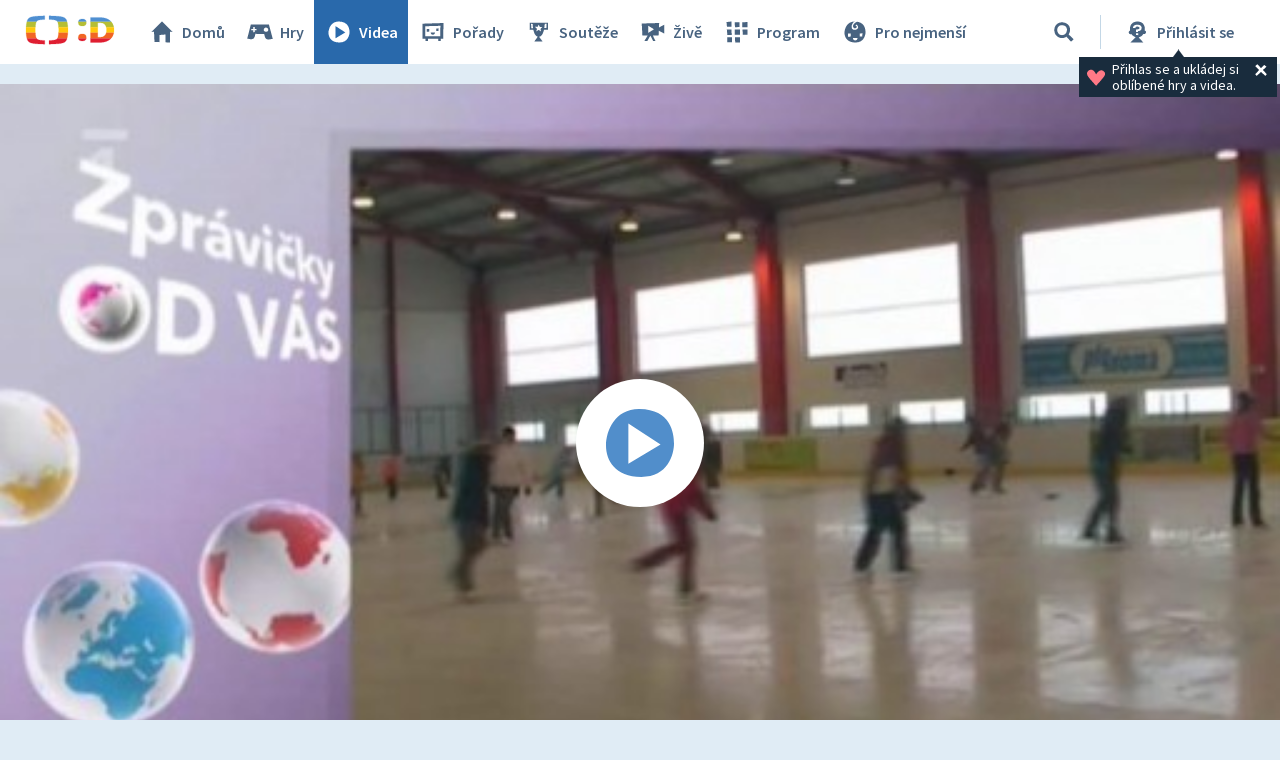

--- FILE ---
content_type: text/plain; charset=utf-8
request_url: https://events.getsitectrl.com/api/v1/events
body_size: 558
content:
{"id":"66f61a8ee934c9d3","user_id":"66f61a8ee97d05a5","time":1768862399396,"token":"1768862399.cbf0c11b40f4da5f5efa12227f6c418b.af1a0d9618edebeb205afe5455b72663","geo":{"ip":"3.135.190.187","geopath":"147015:147763:220321:","geoname_id":4509177,"longitude":-83.0061,"latitude":39.9625,"postal_code":"43215","city":"Columbus","region":"Ohio","state_code":"OH","country":"United States","country_code":"US","timezone":"America/New_York"},"ua":{"platform":"Desktop","os":"Mac OS","os_family":"Mac OS X","os_version":"10.15.7","browser":"Other","browser_family":"ClaudeBot","browser_version":"1.0","device":"Spider","device_brand":"Spider","device_model":"Desktop"},"utm":{}}